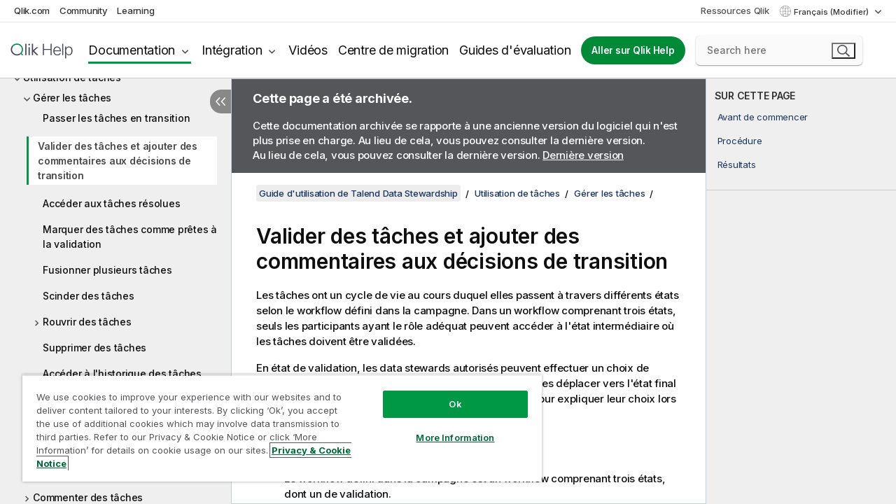

--- FILE ---
content_type: text/html; charset=utf-8
request_url: https://help.qlik.com/talend/fr-FR/data-stewardship-user-guide/7.3/validating-tasks-and-adding-comments-to-transition-decisions
body_size: 55597
content:

<!DOCTYPE html>
<html lang="fr">
<head data-version="5.8.5.37">
    <meta charset="utf-8" />
    <meta name="viewport" content="width=device-width, initial-scale=1.0" />
                <meta name="DC.Type" content="task" />
                <meta name="DC.Title" content="Valider des t&#xE2;ches et ajouter des commentaires aux d&#xE9;cisions de transition" />
                <meta name="DC.Coverage" content="Affectation des t&#xE2;ches" />
                <meta name="DC.Coverage" content="Gestion des t&#xE2;ches" />
                <meta name="DC.Coverage" content="Gestion des types s&#xE9;mantiques" />
                <meta name="DC.Coverage" content="Gestion des mod&#xE8;les de donn&#xE9;es" />
                <meta name="DC.Coverage" content="Gestion des campagnes" />
                <meta name="DC.Coverage" content="Gestion des utilisateurs" />
                <meta name="prodname" content="Talend Data Fabric" />
                <meta name="prodname" content="Talend MDM Platform" />
                <meta name="prodname" content="Talend Real-Time Big Data Platform" />
                <meta name="prodname" content="Talend Data Services Platform" />
                <meta name="prodname" content="Talend Big Data Platform" />
                <meta name="prodname" content="Talend Data Management Platform" />
                <meta name="prodname" content="Talend Big Data" />
                <meta name="prodname" content="Talend Data Integration" />
                <meta name="prodname" content="Talend ESB" />
                <meta name="version" content="7.3" />
                <meta name="platform" content="Talend Data Stewardship" />
                <meta name="mapid" content="data-stewardship-user-guide" />
                <meta name="pageid" content="validating-tasks-and-adding-comments-to-transition-decisions" />
                <meta name="concepts" content="Gouvernance de donn&#xE9;es" />
                <meta name="concepts" content="Qualit&#xE9; et pr&#xE9;paration de donn&#xE9;es" />
                <meta name="concepts" content="Administration et monitoring" />
        <meta name="guide-name" content="Guide d&#x27;utilisation de Talend Data Stewardship" />
    <meta name="product" content="" />
    <meta name="version" content="7.3" />

        <script type="text/javascript" src="https://d2zcxm2u7ahqlt.cloudfront.net/5b4cc16bfe8667990b58e1df434da538/search-clients/db85c396-75a2-11ef-9c3f-0242ac12000b/an.js"></script>
    <script type="text/javascript" src="https://d2zcxm2u7ahqlt.cloudfront.net/5b4cc16bfe8667990b58e1df434da538/search-clients/db85c396-75a2-11ef-9c3f-0242ac12000b/searchbox.js"></script>
    <link rel="stylesheet" href="https://d2zcxm2u7ahqlt.cloudfront.net/5b4cc16bfe8667990b58e1df434da538/search-clients/db85c396-75a2-11ef-9c3f-0242ac12000b/searchbox.css" />


    <link rel="preconnect" href="https://fonts.googleapis.com" />
    <link rel="preconnect" href="https://fonts.gstatic.com" crossorigin="anonymous" />
    <link href="https://fonts.googleapis.com/css2?family=Inter:wght@100;200;300;400;500;600;700;800;900&display=swap" rel="stylesheet" />
    
    
    
		<link rel="canonical" href="https://help.talend.com/talend/fr-FR/data-stewardship-user-guide/Cloud/validating-tasks-and-adding-comments-to-transition-decisions" />
				<link rel="alternate" hreflang="en-us" href="https://help.talend.com/talend/en-US/data-stewardship-user-guide/7.3/validating-tasks-and-adding-comments-to-transition-decisions" />
				<link rel="alternate" hreflang="ja-jp" href="https://help.talend.com/talend/ja-JP/data-stewardship-user-guide/7.3/validating-tasks-and-adding-comments-to-transition-decisions" />
		<link rel="alternate" hreflang="x-default" href="https://help.talend.com/talend/en-US/data-stewardship-user-guide/7.3/validating-tasks-and-adding-comments-to-transition-decisions" />


    <title>Valider des t&#xE2;ches et ajouter des commentaires aux d&#xE9;cisions de transition | Aide Guide d&#x27;utilisation de Talend Data Stewardship</title>
    
    

    <script type="application/ld+json">
        {
        "@context": "https://schema.org",
        "@type": "BreadcrumbList",
        "itemListElement": [
{
"@type": "ListItem",
"position": 1,
"name": "Guide d'utilisation de Talend Data Stewardship",
"item": "https://help.qlik.com/talend/fr-FR/data-stewardship-user-guide/7.3"
},
{
"@type": "ListItem",
"position": 2,
"name": "Utilisation de tâches",
"item": "https://help.qlik.com/talend/fr-FR/data-stewardship-user-guide/7.3/utilisation-de-tches"
},
{
"@type": "ListItem",
"position": 3,
"name": "Gérer les tâches",
"item": "https://help.qlik.com/talend/fr-FR/data-stewardship-user-guide/7.3/managing-tasks"
},
{
"@type": "ListItem",
"position": 4,
"name": "Valider des tâches et ajouter des commentaires aux décisions de transition"
}
        ]
        }
    </script>


    
        <link rel="shortcut icon" type="image/ico" href="/talend/favicon.png?v=cYBi6b1DQtYtcF7OSPc3EOSLLSqQ-A6E_gjO45eigZw" />
        <link rel="stylesheet" href="/talend/css/styles.min.css?v=5.8.5.37" />
    
    

    
    
    


    

</head>
<body class="talend">


<script>/* <![CDATA[ */var dataLayer = [{'site':'help'}];/* ]]> */</script>
<!-- Google Tag Manager -->
<noscript><iframe src="https://www.googletagmanager.com/ns.html?id=GTM-P7VJSX"
height ="0" width ="0" style ="display:none;visibility:hidden" ></iframe></noscript>
<script>// <![CDATA[
(function(w,d,s,l,i){w[l]=w[l]||[];w[l].push({'gtm.start':
new Date().getTime(),event:'gtm.js'});var f=d.getElementsByTagName(s)[0],
j=d.createElement(s),dl=l!='dataLayer'?'&l='+l:'';j.async=true;j.src=
'//www.googletagmanager.com/gtm.js?id='+i+dl;f.parentNode.insertBefore(j,f);
})(window,document,'script','dataLayer','GTM-P7VJSX');
// ]]></script>
<!-- End Google Tag Manager -->



<input type="hidden" id="basePrefix" value="talend" />
<input type="hidden" id="baseLanguage" value="fr-FR" />
<input type="hidden" id="baseType" value="data-stewardship-user-guide" />
<input type="hidden" id="baseVersion" value="7.3" />

    <input type="hidden" id="index" value="63" />
    <input type="hidden" id="baseUrl" value="/talend/fr-FR/data-stewardship-user-guide/7.3" />
    


    <div id="wrap">
        
        
            

<div id="mega">
    

    

    <a href="javascript:skipToMain('main');" class="skip-button">Accéder au contenu principal</a>
        <a href="javascript:skipToMain('complementary');" class="skip-button hidden-mobile">Passer au contenu complémentaire</a>

    <header>
        <div class="utilities">
            <ul>
                <li><a href="https://www.qlik.com/?ga-link=qlikhelp-gnav-qlikcom">Qlik.com</a></li>
                <li><a href="https://community.qlik.com/?ga-link=qlikhelp-gnav-community">Community</a></li>
                <li><a href="https://learning.qlik.com/?ga-link=qlikhelp-gnav-learning">Learning</a></li>
            </ul>

            <div class="link">
                <a href="/fr-FR/Qlik-Resources.htm">Ressources Qlik</a>
            </div>

            <div class="dropdown language">
	<button  aria-controls="languages-list1" aria-expanded="false" aria-label="Fran&#xE7;ais est actuellement s&#xE9;lectionn&#xE9;. (Menu Langue)">
		Fran&#xE7;ais (Modifier)
	</button>
	<div aria-hidden="true" id="languages-list1">

		<ul aria-label="Menu comprenant 5 &#xE9;l&#xE9;ments.">
				<li><a href="/talend/en-US/data-stewardship-user-guide/7.3/validating-tasks-and-adding-comments-to-transition-decisions?tr=de-DE" lang="de" tabindex="-1" rel="nofollow" aria-label="&#xC9;l&#xE9;ment 1 sur 5. Deutsch">Deutsch</a></li>
				<li><a href="/talend/en-US/data-stewardship-user-guide/7.3/validating-tasks-and-adding-comments-to-transition-decisions" lang="en" tabindex="-1" rel="nofollow" aria-label="&#xC9;l&#xE9;ment 2 sur 5. English">English</a></li>
				<li><a href="/talend/fr-FR/data-stewardship-user-guide/7.3/validating-tasks-and-adding-comments-to-transition-decisions" lang="fr" tabindex="-1" rel="nofollow" aria-label="&#xC9;l&#xE9;ment 3 sur 5. Fran&#xE7;ais">Fran&#xE7;ais</a></li>
				<li><a href="/talend/ja-JP/data-stewardship-user-guide/7.3/validating-tasks-and-adding-comments-to-transition-decisions" lang="ja" tabindex="-1" rel="nofollow" aria-label="&#xC9;l&#xE9;ment 4 sur 5. &#x65E5;&#x672C;&#x8A9E;">&#x65E5;&#x672C;&#x8A9E;</a></li>
				<li><a href="/talend/en-US/data-stewardship-user-guide/7.3/validating-tasks-and-adding-comments-to-transition-decisions?l=zh-CN" lang="zh" tabindex="-1" rel="nofollow" aria-label="&#xC9;l&#xE9;ment 5 sur 5. &#x4E2D;&#x6587;&#xFF08;&#x4E2D;&#x56FD;&#xFF09;">&#x4E2D;&#x6587;&#xFF08;&#x4E2D;&#x56FD;&#xFF09;</a></li>
		</ul>
	</div>
	<div class="clearfix" aria-hidden="true"></div>
</div>
        </div>

        <div class="navigation">

            <div class="mobile-close-button mobile-menu-close-button">
                <button><span class="visually-hidden">Fermer</span></button>
            </div>
            <nav>

                <div class="logo mobile">
                    <a href="/fr-FR/" class="mega-logo">
                        <img src="/talend/img/logos/Qlik-Help-2024.svg" alt="Page d'accueil de Qlik Talend Help" />
                        <span class=" external"></span>
                    </a>
                </div>

                <ul>
                    <li class="logo">
                        <a href="/fr-FR/" class="mega-logo">
                            <img src="/talend/img/logos/Qlik-Help-2024.svg" alt="Page d'accueil de Qlik Talend Help" />
                            <span class=" external"></span>
                        </a>
                    </li>

                    <li class="pushdown">
                        <a href="javascript:void(0);" class="selected" aria-controls="mega-products-list" aria-expanded="false">Documentation</a>
                        <div class="pushdown-list documentation-list doc-tabs " id="mega-products-list" aria-hidden="true">

                            <div class="doc-category-list">
                                <ul>
                                    <li class="doc-category-link" id="tab1"><a href="javascript:void(0);">Cloud</a></li>
                                    <li class="doc-category-link" id="tab2"><a href="javascript:void(0);">Client-Managed</a></li>
                                    <li class="doc-category-link" id="tab3"><a href="javascript:void(0);">Documentation supplémentaire</a></li>
                                </ul>
                            </div>

                            <a href="javascript:void(0);" class="mobile doc-category-link" id="tab1">Cloud</a>
                            <div role="tabpanel" id="tabs1_tab1_panel" class="tabpanel">
                                <div>
                                    <h2>Qlik Cloud</h2>
                                    <ul class="two">
                                        <li><a href="/fr-FR/cloud-services/">Accueil</a></li>
                                        <li><a href="/fr-FR/cloud-services/Subsystems/Hub/Content/Global_Common/HelpSites/introducing-qlik-cloud.htm">Introduction</a></li>
                                        <li><a href="/fr-FR/cloud-services/csh/client/ChangeLogSaaS">Nouveautés dans Qlik Cloud</a></li>
                                        <li><a href="/fr-FR/cloud-services/Subsystems/Hub/Content/Global_Common/HelpSites/Talend-capabilities.htm">Qu'est-ce que Qlik Talend Cloud ?</a></li>
                                        <li><a href="/fr-FR/cloud-services/Subsystems/Hub/Content/Sense_Hub/Introduction/analyzing-data.htm">Analyses</a></li>
                                        <li><a href="/fr-FR/cloud-services/Subsystems/Hub/Content/Sense_Hub/DataIntegration/Introduction/Data-services.htm">Intégration de données</a></li>
                                        <li><a href="/fr-FR/cloud-services/Subsystems/Hub/Content/Sense_Hub/Introduction/qlik-sense-administration.htm">Administration</a></li>
                                        <li><a href="/fr-FR/cloud-services/Subsystems/Hub/Content/Sense_QlikAutomation/introduction/home-automation.htm">Automatisations</a></li>
                                        <li><a href="https://qlik.dev/" class="see-also-link-external" target="_blank">Développement</a></li>
                                    </ul>
                                </div>
                                <div>
                                    <h2>Autres solutions Cloud</h2>
                                    <ul>
                                        <li><a href="/fr-FR/cloud-services/Content/Sense_Helpsites/Home-talend-cloud.htm">Talend Cloud</a></li>
                                        <li><a href="https://talend.qlik.dev/apis/" class="see-also-link-external" target="_blank">Talend API Portal</a></li>
                                        <li><a href="https://www.stitchdata.com/docs/" class="see-also-link-external" target="_blank">Stitch</a></li>
                                        <li><a href="/fr-FR/upsolver">Upsolver</a></li>
                                    </ul>
                                </div>
                            </div>

                            <a href="javascript:void(0);" class="mobile doc-category-link" id="tab2">Client-Managed</a>
                            <div role="tabpanel" id="tabs1_tab2_panel" class="tabpanel">
                                <div>
                                    <h2>Analyses — Gestion par le client</h2>
                                    <ul class="two">
                                        <!-- client managed analytics -->
                                        <li><a tabindex="-1" href="/fr-FR/sense/Content/Sense_Helpsites/Home.htm">Qlik Sense pour les utilisateurs</a></li>
                                        <li><a tabindex="-1" href="/fr-FR/sense-admin">Qlik Sense pour les administrateurs</a></li>
                                        <li><a tabindex="-1" href="/fr-FR/sense-developer">Qlik Sense pour les développeurs</a></li>
                                        <li><a tabindex="-1" href="/fr-FR/nprinting"><span lang="en">Qlik NPrinting</span></a></li>
                                        <li><a tabindex="-1" href="/fr-FR/connectors"><span lang="en">Connectors</span></a></li>
                                        <li><a tabindex="-1" href="/fr-FR/geoanalytics"><span lang="en">Qlik GeoAnalytics</span></a></li>
                                        <li><a tabindex="-1" href="/fr-FR/alerting"><span lang="en">Qlik Alerting</span></a></li>
                                        <li><a tabindex="-1" href="/fr-FR/qlikview/Content/QV_HelpSites/Home.htm"><span lang="en">QlikView</span> pour les utilisateurs et les administrateurs</a></li>
                                        <li><a tabindex="-1" href="/fr-FR/qlikview-developer"><span lang="en">QlikView</span> pour les développeurs</a></li>
                                        <li><a tabindex="-1" href="/fr-FR/governance-dashboard"><span lang="en">Governance Dashboard</span></a></li>
                                    </ul>
                                </div>
                                <div>
                                    <h2>Intégration de données — Gestion par le client</h2>
                                    <ul class="two">
                                        <!-- client managed data integration -->
                                        <li><a tabindex="-1" href="/fr-FR/replicate"><span lang="en">Qlik Replicate</span></a></li>
                                        <li><a tabindex="-1" href="/fr-FR/compose"><span lang="en">Qlik Compose</span></a></li>
                                        <li><a tabindex="-1" href="/fr-FR/enterprise-manager"><span lang="en">Qlik Enterprise Manager</span></a></li>
                                        <li><a tabindex="-1" href="/fr-FR/gold-client"><span lang="en">Qlik Gold Client</span></a></li>
                                        <li><a tabindex="-1" href="/fr-FR/catalog"><span lang="en">Qlik Catalog</span></a></li>
                                        <li><a tabindex="-1" href="/fr-FR/nodegraph"><span lang="en">NodeGraph (legacy)</span></a></li>
                                        <li><a href="/talend/fr-FR/studio-user-guide/">Studio Talend</a></li>
                                        <li><a href="/talend/fr-FR/esb-developer-guide/">Talend ESB</a></li>
                                        <li><a href="/talend/fr-FR/administration-center-user-guide">Talend Administration Center</a></li>
                                        <li><a href="/talend/fr-FR/talend-data-catalog/">Talend Data Catalog</a></li>
                                        <li><a href="/talend/fr-FR/data-preparation-user-guide/8.0">Talend Data Preparation</a></li>
                                        <li><a href="/talend/fr-FR/data-stewardship-user-guide/8.0">Talend Data Stewardship</a></li>
                                    </ul>
                                </div>
                            </div>

                            <a href="javascript:void(0);" class="mobile doc-category-link" id="tab3">Documentation supplémentaire</a>
                            <div role="tabpanel" id="tabs1_tab3_panel" class="tabpanel">
                                <div>
                                    <h2>Documentation supplémentaire</h2>
                                    <ul>
                                        <li><a href="/fr-FR/archive" class="archive-link">Archives de la documentation Qlik</a></li>
                                        <li><a href="/talend/fr-FR/archive" class="archive-link">Archives de la documentation Talend</a></li>
                                        <li><div class="talend-logo"></div><a href="/talend/fr-FR/">Rechercher de l'aide sur des produits Talend Qlik</a></li>
                                    </ul>
                                </div>
                            </div>
                            <div class="doc-lightbox"></div>
                        </div>

                    </li>

                    <li class="pushdown">
                        <a href="javascript:void(0);" aria-controls="mega-onboarding-list" aria-expanded="false">Intégration</a>

                        <div class="pushdown-list documentation-list doc-tabs " id="mega-onboarding-list" aria-hidden="true">

                            <div class="doc-category-list">
                                <ul>
                                    <li class="doc-category-link" id="tab8"><a href="javascript:void(0);">Prendre en main les analyses</a></li>
                                    <li class="doc-category-link" id="tab9"><a href="javascript:void(0);">Prendre en main de l'Intégration de données</a></li>
                                </ul>
                            </div>

                            <div role="tabpanel" id="tabs1_tab8_panel" class="tabpanel">
                                <div>
                                    <h2>Intégration des utilisateurs Analytics</h2>
                                    <ul class="two">
                                        <li><a tabindex="-1" href="/fr-FR/onboarding">Démarrer avec les analyses dans <span lang="en">Qlik Sense</span></a></li>

                                        <li><a tabindex="-1" href="/fr-FR/onboarding/qlik-cloud-analytics-standard"><span lang="en">Administrer Qlik Cloud Analytics Standard</span></a></li>
                                        <li><a tabindex="-1" href="/fr-FR/onboarding/qlik-cloud-analytics-premium-enterprise"><span lang="en">Administrer Qlik Cloud Analytics Premium et Enterprise</span></a></li>
                                        <li><a tabindex="-1" href="/fr-FR/onboarding/qlik-sense-business-admins">Administrer <span lang="en">Qlik Sense</span> <span lang="en">Business</span></a></li>
                                        <li><a tabindex="-1" href="/fr-FR/onboarding/qlik-sense-enterprise-saas-admins">Administrer l'application SaaS <span lang="en">Qlik Sense</span> <span lang="en">Enterprise</span></a></li>
                                        <li><a tabindex="-1" href="/fr-FR/onboarding/qlik-cloud-government-admins"><span lang="en">Administrer Qlik Cloud Government</span></a></li>

                                        <li><a tabindex="-1" href="/fr-FR/onboarding/qlik-sense-enterprise-windows-admins">Administrer <span lang="en">Qlik Sense</span> <span lang="en">Enterprise</span> sous <span lang="en">Windows</span></a></li>
                                    </ul>
                                </div>
                            </div>
                            <div role="tabpanel" id="tabs1_tab9_panel" class="tabpanel">
                                <div>
                                    <h2>Intégrer les utilisateurs d'intégration de données</h2>
                                    <ul class="">
                                        <li><a tabindex="-1" href="/fr-FR/cloud-services/Subsystems/Hub/Content/Sense_Hub/DataIntegration/Introduction/Getting-started-QTC.htm"><span lang="en">Prendre en main Qlik Talend Data Integration Cloud</span></a></li>
                                        <li><a tabindex="-1" href="/talend/fr-FR/talend-cloud-getting-started/Cloud/about-talend-cloud">Prendre en main Qlik Cloud</a></li>
                                    </ul>
                                </div>
                            </div>                            
                            <div class="doc-lightbox"></div>
                        </div>
                    </li>


                    <li><a href="/fr-FR/videos">Vidéos</a></li>

                    <li><a href="/fr-FR/migration">Centre de migration</a></li>

                    <li class="mega-migration"><a href="/fr-FR/evaluation-guides">Guides d'évaluation</a></li>

                    <li class="hidden-desktop"><a href="/fr-FR/Qlik-Resources.htm">Ressources Qlik</a></li>

                        
                        
                            <li><a class="button goto" href="/fr-FR/">Aller sur Qlik Help</a></li>
                        


                    <li class="dropdown language-mobile">
	<a href="javascript:void(0);" aria-controls="languages-list2" aria-expanded="false" aria-label="Fran&#xE7;ais est actuellement s&#xE9;lectionn&#xE9;. (Menu Langue)">
		Fran&#xE7;ais (Modifier)
	</a>
	<div aria-hidden="true" id="languages-list2">

		<ul aria-label="Menu comprenant 5 &#xE9;l&#xE9;ments.">
				<li><a href="/talend/en-US/data-stewardship-user-guide/7.3/validating-tasks-and-adding-comments-to-transition-decisions?tr=de-DE" lang="de" tabindex="-1" rel="nofollow" aria-label="&#xC9;l&#xE9;ment 1 sur 5. Deutsch">Deutsch</a></li>
				<li><a href="/talend/en-US/data-stewardship-user-guide/7.3/validating-tasks-and-adding-comments-to-transition-decisions" lang="en" tabindex="-1" rel="nofollow" aria-label="&#xC9;l&#xE9;ment 2 sur 5. English">English</a></li>
				<li><a href="/talend/fr-FR/data-stewardship-user-guide/7.3/validating-tasks-and-adding-comments-to-transition-decisions" lang="fr" tabindex="-1" rel="nofollow" aria-label="&#xC9;l&#xE9;ment 3 sur 5. Fran&#xE7;ais">Fran&#xE7;ais</a></li>
				<li><a href="/talend/ja-JP/data-stewardship-user-guide/7.3/validating-tasks-and-adding-comments-to-transition-decisions" lang="ja" tabindex="-1" rel="nofollow" aria-label="&#xC9;l&#xE9;ment 4 sur 5. &#x65E5;&#x672C;&#x8A9E;">&#x65E5;&#x672C;&#x8A9E;</a></li>
				<li><a href="/talend/en-US/data-stewardship-user-guide/7.3/validating-tasks-and-adding-comments-to-transition-decisions?l=zh-CN" lang="zh" tabindex="-1" rel="nofollow" aria-label="&#xC9;l&#xE9;ment 5 sur 5. &#x4E2D;&#x6587;&#xFF08;&#x4E2D;&#x56FD;&#xFF09;">&#x4E2D;&#x6587;&#xFF08;&#x4E2D;&#x56FD;&#xFF09;</a></li>
		</ul>
	</div>
	<div class="clearfix" aria-hidden="true"></div>
</li>
                </ul>
            </nav>

            <div class="search-container">

                <button>Rechercher</button>
                    <div id="auto" class="su-box">
                        <div ng-controller="SearchautoController">
                            <div bind-html-compile="autocompleteHtml">
                                <span class="su-placeholder" tabindex="0">
    Chargement de la recherche avec SearchUnify<span class="su-dots"></span>
    <span class="su-support-link">
        Si vous avez besoin d'aide avec votre produit, contactez le Support Qlik.<br/>
        <a href="https://customerportal.qlik.com/knowledge" target="_blank">Qlik Customer Portal</a>
    </span>
</span>
                            </div>
                        </div>
                    </div>
            </div>



            <button class="mobile-menu-button">Menu</button>
        </div>


    </header>

    <div class="search-box mobile">
        <div class="search-cancel">
            <button><span class="visually-hidden">Fermer</span></button>
        </div>
            <span class="su-placeholder" tabindex="0">
    Chargement de la recherche avec SearchUnify<span class="su-dots"></span>
    <span class="su-support-link">
        Si vous avez besoin d'aide avec votre produit, contactez le Support Qlik.<br/>
        <a href="https://customerportal.qlik.com/knowledge" target="_blank">Qlik Customer Portal</a>
    </span>
</span>
    </div>
    

</div>



        <div class="main ">
                

            <div class="container content">
                <div class="navigation-pane col-3">
                    <button class="hide-toc" aria-label="Masquer la table des mati&#xE8;res" data-text-hide="Masquer la table des matières" data-text-show="Afficher la table des matières"></button>
                    
                    
        <aside class="navigation">
            <div class="tree-header">
                <div class="header-items">
                    <div class="content-button open">
                        <button class="button" aria-label="Afficher la table des matières"></button>
                    </div>
                    <div class="content-button close">
                        <button class="button" aria-label="Masquer la table des matières"></button>
                    </div>

                        <div class="website-name">
        <h2 id="website-name-header" class="data-stewardship-user-guide">
            <a href="/talend/fr-FR/data-stewardship-user-guide/7.3/" lang="en">
Guide d'utilisation de Talend Data Stewardship            </a>

        </h2>
    </div>


                    <div class="navigation-help" aria-label="La zone de navigation qui suit est une arborescence. La touche de tabulation vous permet de naviguer dans l'arborescence, tandis que les touches fléchées droite et gauche vous permettent d'étendre les branches."><p>Navigation</p></div>

                </div>
            </div>
                    <span class="version-display hidden-mobile">7.3 – Archivée</span>
            <input type="hidden" id="version-name" value="7.3" />



            <button class="horizontal-nav-close-button">Back</button>
            <nav>
                		<ul role=tree id=tree0 aria-labelledby=website-name-header tabindex=0>
		<li role="treeitem" id="tocitem-1" data-index="1"  aria-expanded="false" aria-labelledby="tocitem-1">
                <div class="toggle" aria-hidden="true"></div>
            <a href="/talend/fr-FR/data-stewardship-user-guide/7.3/talend-data-stewardship-introduction">Introduction &#xE0; Talend Data Stewardship</a>
			
        </li>
		<li role="treeitem" id="tocitem-5" data-index="5"  aria-labelledby="tocitem-5">
            <a href="/talend/fr-FR/data-stewardship-user-guide/7.3/talend-data-stewardship-architecture">Architecture de Talend Data Stewardship</a>
			
        </li>
		<li role="treeitem" id="tocitem-6" data-index="6"  aria-expanded="false" aria-labelledby="tocitem-6">
                <div class="toggle" aria-hidden="true"></div>
            <a href="/talend/fr-FR/data-stewardship-user-guide/7.3/administration-de-talend-data-stewardship">Administration de Talend Data Stewardship</a>
			
        </li>
		<li role="treeitem" id="tocitem-23" data-index="23"  aria-expanded="false" aria-labelledby="tocitem-23">
                <div class="toggle" aria-hidden="true"></div>
            <a href="/talend/fr-FR/data-stewardship-user-guide/7.3/working-with-data-models">Utilisation de mod&#xE8;les de donn&#xE9;es</a>
			
        </li>
		<li role="treeitem" id="tocitem-31" data-index="31"  aria-expanded="false" aria-labelledby="tocitem-31">
                <div class="toggle" aria-hidden="true"></div>
            <a href="/talend/fr-FR/data-stewardship-user-guide/7.3/utilisation-de-types-smantiques">Utilisation de types s&#xE9;mantiques</a>
			
        </li>
		<li role="treeitem" id="tocitem-43" data-index="43"  aria-expanded="false" aria-labelledby="tocitem-43">
                <div class="toggle" aria-hidden="true"></div>
            <a href="/talend/fr-FR/data-stewardship-user-guide/7.3/utilisation-de-campagnes">Utilisation de campagnes</a>
			
        </li>
		<li role="treeitem" id="tocitem-60" data-index="60"  aria-expanded="true" aria-labelledby="tocitem-60">
                <div class="toggle" aria-hidden="true"></div>
            <a href="/talend/fr-FR/data-stewardship-user-guide/7.3/utilisation-de-tches">Utilisation de t&#xE2;ches</a>
			
		<ul role=group class=cloud aria-labelledby=tocitem-63>
		<li role="treeitem" id="tocitem-61" data-index="61"  aria-expanded="true" aria-labelledby="tocitem-61">
                <div class="toggle" aria-hidden="true"></div>
            <a href="/talend/fr-FR/data-stewardship-user-guide/7.3/managing-tasks">G&#xE9;rer les t&#xE2;ches</a>
			
		<ul role=group class=cloud aria-labelledby=tocitem-63>
		<li role="treeitem" id="tocitem-62" data-index="62"  aria-labelledby="tocitem-62">
            <a href="/talend/fr-FR/data-stewardship-user-guide/7.3/transitioning-tasks">Passer les t&#xE2;ches en transition</a>
			
        </li>
		<li role="treeitem" id="tocitem-63" data-index="63"  class="active" aria-labelledby="tocitem-63">
            <a href="/talend/fr-FR/data-stewardship-user-guide/7.3/validating-tasks-and-adding-comments-to-transition-decisions">Valider des t&#xE2;ches et ajouter des commentaires aux d&#xE9;cisions de transition</a>
			
        </li>
		<li role="treeitem" id="tocitem-64" data-index="64"  aria-labelledby="tocitem-64">
            <a href="/talend/fr-FR/data-stewardship-user-guide/7.3/accessing-resolved-tasks">Acc&#xE9;der aux t&#xE2;ches r&#xE9;solues</a>
			
        </li>
		<li role="treeitem" id="tocitem-65" data-index="65"  aria-labelledby="tocitem-65">
            <a href="/talend/fr-FR/data-stewardship-user-guide/7.3/marking-tasks-as-ready-for-validation">Marquer des t&#xE2;ches comme pr&#xEA;tes &#xE0; la validation</a>
			
        </li>
		<li role="treeitem" id="tocitem-66" data-index="66"  aria-labelledby="tocitem-66">
            <a href="/talend/fr-FR/data-stewardship-user-guide/7.3/merging-several-tasks">Fusionner plusieurs t&#xE2;ches</a>
			
        </li>
		<li role="treeitem" id="tocitem-67" data-index="67"  aria-labelledby="tocitem-67">
            <a href="/talend/fr-FR/data-stewardship-user-guide/7.3/splitting-tasks">Scinder des t&#xE2;ches</a>
			
        </li>
		<li role="treeitem" id="tocitem-68" data-index="68"  aria-expanded="false" aria-labelledby="tocitem-68">
                <div class="toggle" aria-hidden="true"></div>
            <a href="/talend/fr-FR/data-stewardship-user-guide/7.3/reopening-tasks">Rouvrir des t&#xE2;ches</a>
			
        </li>
		<li role="treeitem" id="tocitem-71" data-index="71"  aria-labelledby="tocitem-71">
            <a href="/talend/fr-FR/data-stewardship-user-guide/7.3/removing-tasks">Supprimer des t&#xE2;ches</a>
			
        </li>
		<li role="treeitem" id="tocitem-72" data-index="72"  aria-labelledby="tocitem-72">
            <a href="/talend/fr-FR/data-stewardship-user-guide/7.3/accessing-task-history">Acc&#xE9;der &#xE0; l&#x27;historique des t&#xE2;ches</a>
			
        </li>
        </ul>        </li>
		<li role="treeitem" id="tocitem-73" data-index="73"  aria-expanded="false" aria-labelledby="tocitem-73">
                <div class="toggle" aria-hidden="true"></div>
            <a href="/talend/fr-FR/data-stewardship-user-guide/7.3/managing-due-dates-for-tasks">G&#xE9;rer les &#xE9;ch&#xE9;ances des t&#xE2;ches</a>
			
        </li>
		<li role="treeitem" id="tocitem-77" data-index="77"  aria-expanded="false" aria-labelledby="tocitem-77">
                <div class="toggle" aria-hidden="true"></div>
            <a href="/talend/fr-FR/data-stewardship-user-guide/7.3/managing-task-metadata-and-using-bulk-operations">G&#xE9;rer les m&#xE9;tadonn&#xE9;es des t&#xE2;ches et utiliser des op&#xE9;rations de masse</a>
			
        </li>
		<li role="treeitem" id="tocitem-89" data-index="89"  aria-expanded="false" aria-labelledby="tocitem-89">
                <div class="toggle" aria-hidden="true"></div>
            <a href="/talend/fr-FR/data-stewardship-user-guide/7.3/filtering-tasks">Filtrer les t&#xE2;ches</a>
			
        </li>
		<li role="treeitem" id="tocitem-96" data-index="96"  aria-expanded="false" aria-labelledby="tocitem-96">
                <div class="toggle" aria-hidden="true"></div>
            <a href="/talend/fr-FR/data-stewardship-user-guide/7.3/commenting-on-tasks">Commenter des t&#xE2;ches</a>
			
        </li>
		<li role="treeitem" id="tocitem-98" data-index="98"  aria-labelledby="tocitem-98">
            <a href="/talend/fr-FR/data-stewardship-user-guide/7.3/transforming-data-in-columns">Transformer des donn&#xE9;es dans des colonnes</a>
			
        </li>
		<li role="treeitem" id="tocitem-99" data-index="99"  aria-labelledby="tocitem-99">
            <a href="/talend/fr-FR/data-stewardship-user-guide/7.3/list-of-functions-on-columns">Liste des fonctions sur les colonnes</a>
			
        </li>
		<li role="treeitem" id="tocitem-100" data-index="100"  aria-labelledby="tocitem-100">
            <a href="/talend/fr-FR/data-stewardship-user-guide/7.3/list-of-functions-on-tasks">Liste des fonctions sur les t&#xE2;ches</a>
			
        </li>
        </ul>        </li>
		<li role="treeitem" id="tocitem-101" data-index="101"  aria-expanded="false" aria-labelledby="tocitem-101">
                <div class="toggle" aria-hidden="true"></div>
            <a href="/talend/fr-FR/data-stewardship-user-guide/7.3/utilisation-dapi-rest">Utilisation d&#x27;API REST</a>
			
        </li>
		<li role="treeitem" id="tocitem-104" data-index="104"  aria-labelledby="tocitem-104">
            <a href="/talend/fr-FR/data-stewardship-user-guide/7.3/opening-url-links-from-task-list">Ouvrir des liens URL depuis la liste des t&#xE2;ches</a>
			
        </li>
		<li role="treeitem" id="tocitem-105" data-index="105"  aria-labelledby="tocitem-105">
            <a href="/talend/fr-FR/data-stewardship-user-guide/7.3/numbers-dates-and-times-formatting">Formats des nombres, dates et heures</a>
			
        </li>
		<li role="treeitem" id="tocitem-106" data-index="106"  aria-labelledby="tocitem-106">
            <a href="/talend/fr-FR/data-stewardship-user-guide/7.3/tql-with-tds-components-api">Langage de requ&#xEA;te utilis&#xE9; avec les composants Data Stewardship et l&#x27;API REST</a>
			
        </li>
        </ul>
            </nav>
        </aside>
                    
                </div>

                    <aside class="page-actions" role="complementary" tabindex="0">
                        <div class="fix-loc qcs" tabindex="-1">
                                <header>Valider des t&#xE2;ches et ajouter des commentaires aux d&#xE9;cisions de transition</header>                                

                                <h2 id="onthispageHeader">SUR CETTE PAGE</h2>
                                <a href="javascript:skipToMain('main');" class="skip-button hidden-mobile">Accéder au contenu principal</a>
<nav class="onthispage" aria-label="Sur cette page" id="onthispage">
  <ul id="onthispage-links">
    <li class="h2">
      <a href="#anchor-1">Avant de commencer</a>
    </li>
    <li class="h2">
      <a href="#anchor-2">Procédure</a>
    </li>
    <li class="h2">
      <a href="#anchor-3">Résultats</a>
    </li>
  </ul>
</nav>
                            


                            
                        </div>
                    </aside>
                
                <main class="col-offset-3 col-7" id="main" tabindex="0">
                        <aside class="archived-note website-list row">
                                <div class="col-12">
        <p class="header"><strong>Cette page a été archivée.</strong></p>
        <p>Cette documentation archivée se rapporte à une ancienne version du logiciel qui n'est plus prise en charge. Au lieu de cela, vous pouvez consulter la dernière version. </p>
            <p class="view-latest">Au lieu de cela, vous pouvez consulter la dernière version. <a class="view-latest-link" href="/talend/fr-FR/data-stewardship-user-guide/Cloud/talend-cloud-data-stewardship-introduction">Dernière version</a></p>
    </div>

                        </aside>



                    <div class="article">
                        
                        
                        

                        	<div class="search-feedback-wrapper" id="feedback-wrapper">
	<div class="search-feedback-box hidden" id="feedback-frame" tabindex="0">
		<div class="box-heading">Laissez vos commentaires ici</div>
		<div class="form">
			

		</div>
		<span><a href="javascript:void(0)" class="search-feedback-close" aria-label="Fermer" role="button"><img alt="Fermer le widget de commentaires" src="/talend/img/nav/close-white.svg" /></a></span>
	</div>
	</div>
	

    <div role="navigation" id="breadcrumb" aria-label="Fil d'Ariane" class="breadcrumb">

        <ol>
                <li><a href="/talend/fr-FR/data-stewardship-user-guide/7.3" class="version-link">Guide d&#x27;utilisation de Talend Data Stewardship</a></li>

                    <li><a href="/talend/fr-FR/data-stewardship-user-guide/7.3/utilisation-de-tches">Utilisation de t&#xE2;ches</a></li>
                    <li><a href="/talend/fr-FR/data-stewardship-user-guide/7.3/managing-tasks">G&#xE9;rer les t&#xE2;ches</a></li>
        </ol>
    </div>
    <aside class="archived-note website-list row home">
            <div class="col-12">
        <p class="header"><strong>Cette page a été archivée.</strong></p>
        <p>Cette documentation archivée se rapporte à une ancienne version du logiciel qui n'est plus prise en charge. Au lieu de cela, vous pouvez consulter la dernière version. </p>
            <p class="view-latest">Au lieu de cela, vous pouvez consulter la dernière version. <a class="view-latest-link" href="/talend/fr-FR/data-stewardship-user-guide/Cloud/talend-cloud-data-stewardship-introduction">Dernière version</a></p>
    </div>

    </aside>

	<div id="topicContent">
		<div>

   <h1 class="title topictitle1" id="ariaid-title1">Valider des tâches et ajouter des commentaires aux décisions de transition</h1><nav class="onthispage" aria-label="Sur cette page" id="onthispage-mobile"><h2>SUR CETTE PAGE</h2><ul id="onthispage-links-mobile"><li class="h2"><a href="#anchor-1">Avant de commencer</a></li><li class="h2"><a href="#anchor-2">Procédure</a></li><li class="h2"><a href="#anchor-3">Résultats</a></li></ul></nav>

   
   
   <div><div class="availability-container"><div class="availability-tag"></div></div><div class="abstract">
        <p class="shortdesc">Les tâches ont un cycle de vie au cours duquel elles passent à travers différents états selon le workflow défini dans la campagne. Dans un workflow comprenant trois états, seuls les participants ayant le rôle adéquat peuvent accéder à l'état intermédiaire où les tâches doivent être validées.</p>

        <p class="p">En état de validation, les data stewards autorisés peuvent effectuer un choix de transition sur une tâche unique ou sur plusieurs tâches et les déplacer vers l'état final dans le workflow. Ils peuvent ajouter des commentaires pour expliquer leur choix lors de la transition de tâches.</p>

    </div>

      <div class="section prereq p"><div class="tasklabel"><h2 class="sectiontitle tasklabel" id="anchor-1" tabindex="-1">Avant de commencer</h2></div>
            <ul class="ul">
            <li class="li">Le workflow défini dans la campagne est un workflow comprenant trois états, dont un de validation.</li>

            <li class="li">Vous devez faire partie de la campagne et avoir le rôle permettant d'accéder aux tâches dans l'état concerné, dans le workflow.</li>

         </ul>

        </div>

      <div class="tasklabel"><h2 class="sectiontitle tasklabel" id="anchor-2" tabindex="-1">Procédure</h2></div><ol class="ol steps"><li class="li step stepexpand">
            <span class="ph cmd">Dans la page <span class="ph uicontrol">Tasks (Tâches)</span>, cliquez sur le nom de la campagne à ouvrir.</span>
         </li>
<li class="li step stepexpand">
            <span class="ph cmd">Dans la barre de menu, sélectionnez <span class="ph menucascade"><span class="ph uicontrol">State</span> &gt; <span class="ph uicontrol">To validate</span></span> pour ouvrir la liste des tâches en transition vers l'état de validation mais qui ne sont pas encore assignées.</span>
         </li>
<li class="li step stepexpand">
            <span class="ph cmd">Sélectionnez les tâches et cliquez sur <img src="/talend/fr-FR/data-stewardship-user-guide/7.3/Content/Resources/images/tds-icon-assign_tasks2.png" /> à côté de <span class="ph uicontrol">Me</span> afin de déplacer les tâches dans votre dashboard, ou utilisez les options <span class="ph uicontrol">Assign tasks</span> dans le panneau de droite.</span>
            <div class="itemgroup info">
               <div class="note tip"><span class="sr-only">Note Informations</span><span class="tiptitle">Conseil :</span> Dans la liste des tâches, maintenez la touche <span class="ph uicontrol"><span class="keyword shortcut">Ctrl</span></span> ou <span class="ph uicontrol"><span class="keyword shortcut">Maj</span></span> enfoncée pour sélectionner plusieurs tâches. Sous Mac, maintenez la touche <span class="ph uicontrol"><span class="keyword shortcut">Cmd</span></span> ou <span class="ph uicontrol"><span class="keyword shortcut">Maj</span></span>.</div>

            </div>
         </li>
<li class="li step stepexpand">
            <span class="ph cmd">Dans la barre en haut, sélectionnez <span class="ph menucascade"><span class="ph uicontrol">Assignment</span> &gt; <span class="ph uicontrol">Assigned to me</span></span> pour afficher les tâches pour lesquelles vous devez valider les choix des data stewards initiaux.</span>
            <div class="itemgroup info">
                    <figure class="fig fignone">
                  <img src="/talend/fr-FR/data-stewardship-user-guide/7.3/Content/Resources/images/transition_tasks.png" />
               </figure>

                </div>
         </li>
<li class="li step stepexpand">
            <span class="ph cmd">Sélectionnez une ou plusieurs tâches et approuvez les modifications, puis cliquez sur <span class="ph uicontrol">Accept (Accepter)</span> ou <span class="ph uicontrol">Reject (Rejeter)</span>.</span>
            <div class="itemgroup info">Les tâches sélectionnées sont marquées avec un fond vert et la colonne <span class="ph uicontrol">Transition</span> est renseignée avec la décision.</div>
         </li>
<li class="li step stepexpand">
            <span class="ph cmd">Vous pouvez également procéder comme suit afin de commenter une décision relative à une seule tâche ou à un groupe de tâches, respectivement :</span>
            <div class="itemgroup info">
                    <ul class="ul">
                  <li class="li">Sélectionnez une tâche et :<ol class="ol" type="a">
                        <li class="li">cliquez sur une décision de transition à partir du haut de la liste,</li>

                        <li class="li">cliquez sur l'icône en haut de la liste pour ajouter le commentaire de transition,</li>

                        <li class="li">saisissez votre commentaire dans le formulaire ouvert et cliquez sur l'icône <span class="ph uicontrol">Validate</span>.</li>

                     </ol>

                  </li>

                  <li class="li">Sélectionnez un groupe de tâche et :<ol class="ol" type="a">
                        <li class="li">sélectionnez <span class="ph uicontrol">Task (Tâche)</span> dans le panneau de droite.</li>

                        <li class="li">développez <span class="ph uicontrol">Transition tasks</span>.</li>

                        <li class="li">dans la liste <span class="ph uicontrol">Selection</span>, choisissez d'ajouter le commentaire de transition à toutes les tâches ou aux tâches sélectionnées dans la liste.</li>

                        <li class="li">dans la liste <span class="ph uicontrol">Transition</span>, choisissez d'accepter ou de rejeter les tâches.</li>

                        <li class="li">dans la liste <span class="ph uicontrol">Add comment</span>, choisissez <span class="ph uicontrol">Yes</span> et saisissez votre commentaire dans le champ <span class="ph uicontrol">Comment</span>.</li>

                        <li class="li">cliquez sur <span class="ph uicontrol">Submit</span>.</li>

                     </ol>

                     <p class="p">Les commentaires sont ajoutés à la colonne de métadonnées <span class="ph uicontrol">Transition Comment</span> et une entrée est ajoutée dans l'historique des tâches.</p>

                     <div class="note note"><span class="sr-only">Note Informations</span><span class="notetitle">Remarque :</span> Les commentaires que vous ajoutez via le panneau de droite remplaceront les commentaires existants sur les décisions de transition.</div>

                  </li>

               </ul>

                </div>
         </li>
<li class="li step stepexpand">
            <span class="ph cmd">Cliquez sur <span class="ph uicontrol">Validate (Valider)</span> dans le coin supérieur droit de la page pour valider les choix de transition effectués sur les tâches.</span>
         </li>
</ol>

      <div class="section result"><div class="tasklabel"><h2 class="sectiontitle tasklabel" id="anchor-3" tabindex="-1">Résultats</h2></div>
            <p class="p">Les tâches approuvées sont déplacées de la liste et passent en transition vers l'état final dans le workflow. Les tâches rejetées sont déplacées vers la liste initiale des tâches non assignées s'il y a plusieurs data stewards ayant le premier rôle dans le workflow. Cependant, si un·e seul·e data steward a le premier rôle dans le workflow, les tâches rejetées sont déplacées directement vers sa liste de nouvelles tâches.</p>

        </div>

   </div>

<div class="related-links">

</div></div>
        
        
	</div>
<div id="video-box">
	<div class="wrapper">
		<div class="close"></div>
		<div id="ytplayer"></div>
	</div>
</div>


                    </div>
                    <div class="search-extras regular hidden-desktop">
                            <h2 id="customerfeedback">Cette page vous a-t-elle aidé ?</h2>
                            <p>Si vous rencontrez des problèmes sur cette page ou dans son contenu – une faute de frappe, une étape manquante ou une erreur technique – faites-le-nous savoir.</p> 
                            <div class="search-feedback"><a href="#" class="search-feedback-button" onclick="return false;" aria-label="Laissez vos commentaires ici" tabindex="0">Laissez vos commentaires ici</a></div>
                        </div>
                    
	<nav class="next-nav">

		<span class="previous-topic">
			<a href="/talend/fr-FR/data-stewardship-user-guide/7.3/transitioning-tasks" aria-label="Rubrique pr&#xE9;c&#xE9;dente : Passer les t&#xE2;ches en transition">
				<span class="direction-label" aria-hidden="true">Rubrique précédente</span>
				<span class="title-label" aria-hidden="true">Passer les t&#xE2;ches en transition</span>
			</a>
		</span>

		<span class="next-topic">
			<a href="/talend/fr-FR/data-stewardship-user-guide/7.3/accessing-resolved-tasks" aria-label="Rubrique suivante : Acc&#xE9;der aux t&#xE2;ches r&#xE9;solues">
				<span class="direction-label" aria-hidden="true">Rubrique suivante</span>
				<span class="title-label" aria-hidden="true">Acc&#xE9;der aux t&#xE2;ches r&#xE9;solues</span>
			</a>
		</span>
	</nav>

                    <div class="row">                        
                        


<a href="javascript:void(0);" id="toptop" aria-label="Go to the top of the page"></a>

<footer class="flare" tabindex="-1">

	<div class="row">
		<div class="footerbox">
			<div class="col-3">
				<h2>Ressources d'aide</h2>
				<ul class="link-list">
						<li>
		<a href="https://www.youtube.com/channel/UCFxZPr8pHfZS0n3jxx74rpA?hl=fr&gl=FR">Vidéos Qlik Help</a>
	</li>

						<li>
		<a href="https://qlik.dev/">Qlik Developer</a>
	</li>

						<li>
		<a href="https://www.qlik.com/fr-fr/services/training">Formation</a>
	</li>

						<li>
		<a href="https://learning.qlik.com">Apprentissage Qlik</a>
	</li>

						<li>
		<a href="https://customerportal.qlik.com/">Qlik Customer Portal</a>
	</li>

						<li>
		<a href="https://www.qlik.com/fr-fr/resource-library">Bibliothèque des ressources</a>
	</li>

				</ul>
			</div>
			<div class="col-3">
				<h2>Produits</h2>
				<h3>Intégration et qualité de données</h3>
				<ul class="link-list">
						<li>
		<a href="https://www.qlik.com/us/products/qlik-talend-data-integration-and-quality">Qlik Talend</a>
	</li>

						<li>
		<a href="https://www.qlik.com/us/products/qlik-talend-cloud">Qlik Talend Cloud</a>
	</li>

						<li>
		<a href="https://www.qlik.com/us/products/talend-data-fabric">Talend Data Fabric</a>
	</li>

				</ul>
				<h3>Analytiques et IA</h3>
				<ul class="link-list">
						<li>
		<a href="https://www.qlik.com/us/products/qlik-cloud-analytics">Qlik Cloud Analytics</a>
	</li>

						<li>
		<a href="https://www.qlik.com/us/products/qlik-answers">Qlik Answers</a>
	</li>

						<li>
		<a href="https://www.qlik.com/us/products/qlik-predict">Qlik Predict</a>
	</li>

						<li>
		<a href="https://www.qlik.com/us/products/qlik-automate">Qlik Automate</a>
	</li>

				</ul>				
			</div>			
			<div class="col-3">
				<h2>Pourquoi Qlik ?</h2>
				<ul class="link-list">
						<li>
		<a href="https://www.qlik.com/us/why-qlik-is-different">Pourquoi Qlik ?</a>
	</li>

						<li>
		<a href="https://www.qlik.com/us/trust">Fiabilité et sécurité</a>
	</li>

						<li>
		<a href="https://www.qlik.com/us/trust/privacy">Fiabilité et confidentialité</a>
	</li>

						<li>
		<a href="https://www.qlik.com/us/trust/ai">Fiabilité et IA</a>
	</li>

						<li>
		<a href="https://www.qlik.com/us/why-qlik-for-ai">Pourquoi Qlik pour l'IA ?</a>
	</li>

						<li>
		<a href="https://www.qlik.com/us/compare">Comparaison de Qlik et de la concurrence</a>
	</li>

						<li>
		<a href="https://www.qlik.com/us/products/technology/featured-partners">Partenaires technologiques</a>
	</li>

						<li>
		<a href="https://www.qlik.com/us/products/data-sources">Sources et cibles de données</a>
	</li>

						<li>
		<a href="https://www.qlik.com/us/regions">Régions Qlik</a>
	</li>

				</ul>
			</div>
			<div class="col-3">
				<h2>À propos de Qlik</h2>				
				<ul class="link-list">
						<li>
		<a href="https://www.qlik.com/us/company">Société</a>
	</li>

						<li>
		<a href="https://www.qlik.com/us/company/leadership">Leadership</a>
	</li>

						<li>
		<a href="https://www.qlik.com/us/company/corporate-responsibility">RSE</a>
	</li>

						<li>
		<a href="https://www.qlik.com/us/company/diversity">DEI&B</a>
	</li>

						<li>
		<a href="https://www.qlik.com/us/company/academic-program">Programme académique</a>
	</li>

						<li>
		<a href="https://www.qlik.com/us/partners">Programme Partenaires</a>
	</li>

						<li>
		<a href="https://www.qlik.com/fr-fr/company/careers">Carrières</a>
	</li>

						<li>
		<a href="https://www.qlik.com/us/company/press-room">Dernières nouvelles</a>
	</li>

						<li>
		<a href="https://www.qlik.com/us/contact">Bureaux autour du monde/Contact</a>
	</li>

				</ul>
			</div>
			<div class="col-12 bottom-section">
				<div class="footer-logo-socials">
					<img class="footer-logo" src="/talend/img/logos/logo-qlik-footer.svg" alt="" />				
					<ul class="link-list social">
						<li class="social-links"><a class="community" href="https://community.qlik.com/" aria-label="https://community.qlik.com/">Communauté Qlik</a></li>
						<li class="social-links"><a href="https://twitter.com/qlik" aria-label="Qlik sur Twitter"><img src="/talend/img/social/twitter-2024.svg" alt="" /></a></li>
						<li class="social-links"><a href="https://www.linkedin.com/company/qlik" aria-label="Qlik sur LinkedIn"><img src="/talend/img/social/linkedin-2024.svg" alt="" /></a></li>
						<li class="social-links"><a href="https://www.facebook.com/qlik" aria-label="Qlik sur Facebook"><img src="/talend/img/social/fb-2024.svg" alt="" /></a></li>
					</ul>
				</div>

				<ul class="link-list">
							<li>
		<a href="https://www.qlik.com/us/legal/legal-agreements">Contrats juridiques</a>
	</li>

							<li>
		<a href="https://www.qlik.com/us/legal/product-terms">Conditions d'utilisation des produits</a>
	</li>

							<li>
		<a href="https://www.qlik.com/us/legal/legal-policies">Legal Policies</a>
	</li>

							<li>
		<a href="https://www.qlik.com/fr-fr/legal/legal-policies">Conditions légales</a>
	</li>

							<li>
		<a href="https://www.qlik.com/fr-fr/legal/terms-of-use">Conditions d'utilisation</a>
	</li>

							<li>
		<a href="https://www.qlik.com/fr-fr/legal/trademarks">Marques</a>
	</li>
						
						<li><button class="optanon-toggle-display">Do Not Share My Info</button></li>
				</ul>			
				<p class="copyright">Copyright &#xA9; 1993-2026 QlikTech International AB. Tous droits r&#xE9;serv&#xE9;s.</p>
			</div>
		</div>
	</div>

</footer>
                    
                    </div>
                </main>



            </div>

        </div>



    </div>
    <input id="hws" name="hws" type="hidden" value="data-stewardship-user-guide" />
    <input id="hv" name="hv" type="hidden" value="7.3" />
    <script src="/talend/js/scripts.min.js?v=5.8.5.37"></script>
    
    
        <script defer="defer" src="/talend/js/federatedsearch.min.js"></script>
    
    


    




</body>

</html>